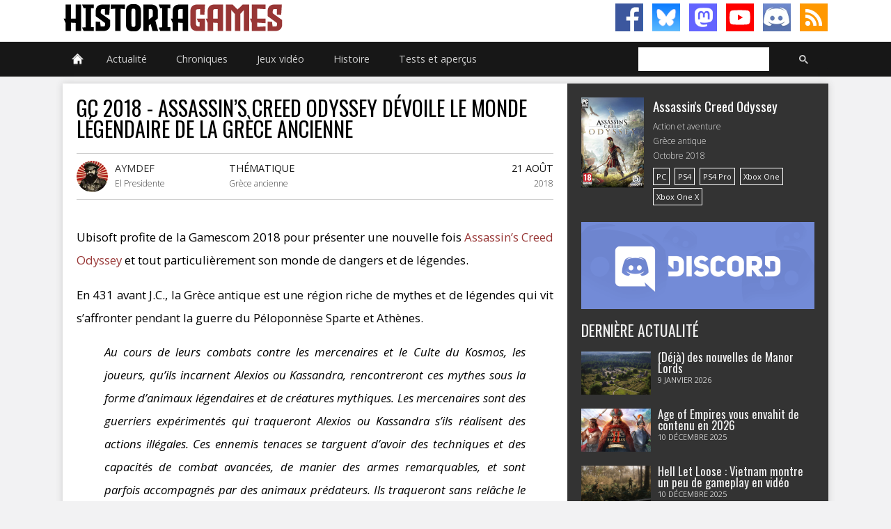

--- FILE ---
content_type: text/html; charset=UTF-8
request_url: https://www.histogames.com/HTML/news/2018/aout/029-gc2018-assassins-creed-odyssey-devoile-le-monde-legendaire-de-la-grece-ancienne.php
body_size: 13500
content:
<!DOCTYPE HTML>
<html lang="fr"><!-- InstanceBegin template="/Templates/modele_news.dwt.php" codeOutsideHTMLIsLocked="false" -->
<head>
<!-- Matomo -->
<script>
  var _paq = window._paq = window._paq || [];
  /* tracker methods like "setCustomDimension" should be called before "trackPageView" */
  _paq.push(['trackPageView']);
  _paq.push(['enableLinkTracking']);
  (function() {
    var u="//www.histogames.com/analytics/";
    _paq.push(['setTrackerUrl', u+'matomo.php']);
    _paq.push(['setSiteId', '1']);
    var d=document, g=d.createElement('script'), s=d.getElementsByTagName('script')[0];
    g.async=true; g.src=u+'matomo.js'; s.parentNode.insertBefore(g,s);
  })();
</script>
<!-- End Matomo Code -->
<!-- InstanceBeginEditable name="doctitle" -->
<title>HistoriaGames - Actualité - GC 2018 - Assassin’s Creed Odyssey dévoile le monde légendaire de la Grèce ancienne</title>
<!-- InstanceEndEditable -->
<meta charset="utf-8">
<meta name="viewport" id="meta-viewport" content="width=device-width, initial-scale=1.0">
<meta name="theme-color" content="#983635">
<meta name="keywords" content="">
<meta name="robots" content="index, follow, max-snippet:-1" />
<meta name="google-site-verification" content="GPgjq1XrJiWO2bmiT5apmlhd3nea7RQZCFUFNkSVYSw">
<meta property="fb:app_id" content="247837565330417">
<meta property="fb:admins" content="100002571899224">
<meta property="fb:pages" content="331336703546920" />
<meta property="og:site_name" content="HistoriaGames.com">
<meta property="og:type" content="website">
<link rel="shortcut icon" type="image/x-icon" href="/favicon-v2.ico" />
<link rel="icon" type="image/png" sizes="16x16" href="/favicon-v2-16x16.png">
<link rel="icon" type="image/png" sizes="32x32" href="/favicon-v2-32x32.png">
<link rel="icon" type="image/png" sizes="96x96" href="/favicon-v2-96x96.png">
<meta name="twitter:site" content="@HistoriaGames">
<link rel="alternate" type="application/rss+xml" title="HistoriaGames (RSS)" href="https://www.histogames.com/news.xml">
<link href="../../../../css/version-2.0/main.css" rel="stylesheet" type="text/css">

<!-- InstanceBeginEditable name="head" -->
<meta name="description" content="Ubisoft profite de la Gamescom 2018 pour présenter une nouvelle fois Assassin’s Creed Odyssey et tout particulièrement son monde de dangers et de légendes."/>
<meta property="og:description" content="Ubisoft profite de la Gamescom 2018 pour présenter une nouvelle fois Assassin’s Creed Odyssey et tout particulièrement son monde de dangers et de légendes."/>
<meta property="og:type" content="game"/>
<meta property="og:site_name" content="HistoriaGames.com"/>
<meta property="fb:admins" content="100002571899224"/>
<meta property="fb:app_id" content="247837565330417"/>
<meta property="og:title" content="GC 2018 - Assassin’s Creed Odyssey dévoile le monde légendaire de la Grèce ancienne"/>
<meta property="og:url" content="http://www.histogames.com/HTML/news/2018/aout/029-gc2018-assassins-creed-odyssey-devoile-le-monde-legendaire-de-la-grece-ancienne.php"/>
<meta property="og:image" content="http://www.histogames.com/images/news/juin2018/022/big.jpg"/>
<!-- InstanceEndEditable -->
<script>
function MM_goToURL() { //v3.0
  var i, args=MM_goToURL.arguments; document.MM_returnValue = false;
  for (i=0; i<(args.length-1); i+=2) eval(args[i]+".location='"+args[i+1]+"'");
}
</script>
<!-- InstanceParam name="big-image" type="boolean" value="true" -->
</head>

<body>
<script>
function MM_goToURL() { //v3.0
  var i, args=MM_goToURL.arguments; document.MM_returnValue = false;
  for (i=0; i<(args.length-1); i+=2) eval(args[i]+".location='"+args[i+1]+"'");
}
</script>

<div id="header">
  <div id="header-content">
    <div id="title_header">
      <h1 onClick="MM_goToURL('parent','https://www.histogames.com/index.php');return document.MM_returnValue">HistoriaGames, le site sur les jeux vidéo historiques</h1>
    </div>
    <div class="subscribe-rs">
      <ul>
        <li><a class="facebook" href="https://www.facebook.com/HistoriaGames/" target="_blank"></a></li>
        <li><a class="bluesky" href="https://bsky.app/profile/historiagames.bsky.social" target="_blank"></a></li>
        <li><a class="mastodon" rel="me" href="https://piaille.fr/@HistoriaGames" target="_blank"></a></li>
        <li><a class="youtube" href="https://www.youtube.com/channel/UClIkyxpvtPJnJsL-LjMvDJg?sub_confirmation=1" target="_blank"></a></li>
        <li><a class="discord" href="https://discord.gg/tGDny2hxyN" target="_blank"></a></li>
        <li><a class="rss" href="https://www.histogames.com/news.xml" target="_blank"></a></li>
      </ul>
    </div>
  </div>
</div>
<div id="top">
  <nav id="topmenu">
    <ul id="menu">
      <li><a href="https://www.histogames.com/index.php" class="drop menu_accueil"></a><!-- Begin Home Item -->
        
        <div class="dropdown_2columns bloc_accueil"><!-- Begin 2 columns container -->
          
          <div class="col_2">
            <h3>Bienvenue sur HistoriaGames !</h3>
          </div>
          <div class="col_2">
            <p>HistoriaGames a pour mission : vous aider à trouver les jeux vidéo selon votre période historique préférée, référencer tous les jeux vidéo historiques, rassembler une communauté autour du thème de l'Histoire et des jeux vidéo, tester la plupart des jeux vidéo historiques, traiter l'Histoire à travers les jeux vidéo.</p>
          </div>
          <div class="col_2">
            <h4>Recrutement</h4>
          </div>
          <div class="col_1"><img src="https://www.histogames.com/images/thumb-recrutement.jpg" alt="Recrutement d'HistoriaGames" width="150" height="62" title="Recrutement d'HistoriaGames" /></div>
          <div class="col_1 recruit">
            <p>Si vous souhaitez participer à l'aventure d'HistoriaGames, <a href="https://www.histogames.com/HTML/recrutement.php">rendez-vous sur notre page de recrutement !</a></p>
          </div>
        </div>
        <!-- End 2 columns container --> 
        
      </li>
      <!-- End Home Item -->
      
      <li><a href="https://www.histogames.com/HTML/actualite.php" class="drop">Actualité</a>
        <div class="dropdown_5columns bloc_article">
          <div class="col_5">
            <h3>Actualité des jeux vidéos, films, séries, documentaires et livres historiques</h3>
          </div>
          <div class="col_1 article">
            <h4>Actus des Jeux vidéo historiques</h4>
            <ul>
              <li><a href="https://www.histogames.com/HTML/news/sorties.php" class="">Dernières sorties</a></li>
              <li><a href="https://www.histogames.com/HTML/news/type/annonce.php">Annonces</a></li>
              <li><a href="https://www.histogames.com/HTML/news/type/information.php">Informations</a></li>
              <li><a href="https://www.histogames.com/HTML/news/type/interview.php">Interviews</a></li>
              <li><a href="https://www.histogames.com/HTML/news/type/financement.php">Financement participatif</a></li>
              <li><a href="https://www.histogames.com/HTML/news/type/video.php">Vidéos et images</a></li>
              <li><a href="https://www.histogames.com/HTML/news/type/beta.php">Béta</a></li>
              <li><a href="https://www.histogames.com/HTML/news/type/patch.php">Patchs</a></li>
            </ul>
          </div>
          <div class="col_1 article membre">
            <h4>Membres</h4>
            <ul>
              <li><a href="https://www.histogames.com/HTML/membres/aymdef.php">Aymdef</a></li>
              <li><a href="https://www.histogames.com/HTML/membres/witz.php">Witz</a></li>
              <li><a href="https://www.histogames.com/HTML/membres/cernunnos.php">Cernunnos</a></li>
              <li><a href="https://www.histogames.com/HTML/membres/ralta.php">Ralta</a></li>
            </ul>
          </div>
          <div class="col_1 article">
            <h4>Audiovisuel</h4>
            <ul>
              <li><a href="https://www.histogames.com/HTML/news/type/film.php">Actus des Films historiques</a></li>
              <li><a href="https://www.histogames.com/HTML/news/type/serie.php">Actus des Séries télévisées historiques</a></li>
              <li><a href="https://www.histogames.com/HTML/news/type/documentaire.php">Actus des Documentaires sur l'Histoire</a></li>
              <li><a href="https://www.histogames.com/HTML/audiovisuel/films-historiques.php">Critique et analyse de films historiques</a></li>
              <li><a href="https://www.histogames.com/HTML/audiovisuel/series-historiques.php">Critique et analyse des séries historiques</a></li>
            </ul>
          </div>
          <div class="col_1 article">
            <h4>Littérature</h4>
            <ul>
              <li><a href="https://www.histogames.com/HTML/news/type/litterature.php">Actus des Livres sur l'Histoire</a></li>
              <li><a href="https://www.histogames.com/HTML/litterature/critiques.php">Critique de livres sur l'Histoire</a></li>
            </ul>
          </div>
          <div class="col_1 article">
            <h4>HistoriaGames</h4>
            <ul>
              <li><a href="https://www.histogames.com/HTML/news/type/historiagames.php" class="">Actualité du site et des partenaires</a></li>
              <li><a href="https://www.histogames.com/HTML/news/type/concours.php" class="">Concours</a></li>
            </ul>
          </div>
          <div class="col_5">
            <h3>Nos dernières news</h3>
          </div>
          <div class="col_1 bloc_actus">
            <div class="actus" onClick="MM_goToURL('parent','https://www.histogames.com/HTML/chronique/au-coin-du-mod/030-janvier-2026.php');return document.MM_returnValue"><h4 class="titre_actus"><a href="https://www.histogames.com/HTML/chronique/au-coin-du-mod/030-janvier-2026.php">Au coin du mod n°30 - Janvier 2026</a></h4><p class="text_news black_box">Nous vous présentons chaque mois trois mods de jeux qui permettent d'en améliorer notablement le gameplay, d'ajouter du contenu, ou tout simplement d'en modifier une partie, et dont il serait dommage de passer à côté.</p></div><div class="actus" onClick="MM_goToURL('parent','https://www.histogames.com/HTML/news/2026/janvier/03-du-gameplay-pour-le-remaster-de-corsairs.php');return document.MM_returnValue"><h4 class="titre_actus"><a href="https://www.histogames.com/HTML/news/2026/janvier/03-du-gameplay-pour-le-remaster-de-corsairs.php">Du gameplay pour le remaster de Corsairs</a></h4><p class="text_news black_box">Nous l’annoncions récemment dans nos colonnes, Microïds s’est piqué de sortir très prochainement un remaster de l’excellent Corsairs, qu’ils avaient publié en 1999.</p></div><div class="actus" onClick="MM_goToURL('parent','https://www.histogames.com/HTML/news/2026/janvier/02-strategos-attendu-le-20-janvier.php');return document.MM_returnValue"><h4 class="titre_actus"><a href="https://www.histogames.com/HTML/news/2026/janvier/02-strategos-attendu-le-20-janvier.php">Strategos attendu le 20 janvier</a></h4><p class="text_news black_box">Strategos, le jeu de stratégie en temps réel axé sur les guerres à grande échelle de l’Antiquité, sera lancé en accès anticipé le 20 janvier.</p></div><div class="actus" onClick="MM_goToURL('parent','https://www.histogames.com/HTML/news/2026/janvier/01-deja-des-nouvelles-de-manor-lords.php');return document.MM_returnValue"><h4 class="titre_actus"><a href="https://www.histogames.com/HTML/news/2026/janvier/01-deja-des-nouvelles-de-manor-lords.php">(Déjà) des nouvelles de Manor Lords</a></h4><p class="text_news black_box">Slavic Magic, le développeur du city builder médiéval ultime Manor Lords, avait terminé l'année en beauté en sortant ENFIN sa mise à jour tant attendue.</p></div><div class="actus" onClick="MM_goToURL('parent','https://www.histogames.com/HTML/chronique/au-coin-du-mod/029-decembre-2025.php');return document.MM_returnValue"><h4 class="titre_actus"><a href="https://www.histogames.com/HTML/chronique/au-coin-du-mod/029-decembre-2025.php">Au coin du mod n°29 - Décembre 2025</a></h4><p class="text_news black_box">Nous vous présentons chaque mois trois mods de jeux qui permettent d'en améliorer notablement le gameplay, d'ajouter du contenu, ou tout simplement d'en modifier une partie, et dont il serait dommage de passer à côté.</p></div>          </div>
        </div>
      </li>
      <li><a href="https://www.histogames.com/HTML/chronique.php" class="drop">Chroniques</a>
        <div class="dropdown_5columns bloc_chronique">
          <div class="col_5">
            <h3>Nos chroniques</h3>
          </div>
          <div class="col_1 article">
            <h4>Sur les jeux vidéo historiques</h4>
            <ul>
              <li><a href="https://www.histogames.com/HTML/chronique/chroniques-des-trois-royaumes/chapitre-001.php">Chronique des Trois Royaumes</a></li>
              <li><a href="https://www.histogames.com/HTML/chronique/a-la-decouverte.php">&Agrave; la découverte de...</a></li>
              <li><a href="https://www.histogames.com/HTML/chronique/l-histoire-sur-un-plateau.php">L'Histoire sur un plateau</a></li>
              <li><a href="https://www.histogames.com/HTML/chronique/les-guides-de-historiagames.php">Les guides d'HistoriaGames</a></li>
            </ul>
          </div>
          <div class="col_1 article">
            <h4>Sur l'Histoire</h4>
            <ul>
              <li><a href="https://www.histogames.com/HTML/chronique/l-histoire-en-bulles.php">L'Histoire en bulles</a></li>
              <li><a href="https://www.histogames.com/HTML/chronique/curiosites-historiques.php">Curiosités historiques</a></li>
              <li><a href="https://www.histogames.com/HTML/chronique/historiarecords.php">HistoriaRecords</a></li>
              <li><a href="https://www.histogames.com/HTML/chronique/analyse-d-une-oeuvre.php">Analyse d'une oeuvre</a></li>
            </ul>
          </div>
          <div class="col_1 article">
            <h4>Nos Let's Play</h4>
            <ul>
              <li><a href="https://www.histogames.com/HTML/chronique/hammer-et-l-empire.php">Mount and Blade : Warband</a></li>
              <li><a href="https://www.histogames.com/HTML/chronique/renovatio-imperii.php">Europa Universalis IV</a></li>
              <li><a href="https://www.histogames.com/HTML/inventaire/fiche/serie/hearts-of-iron/hearts-of-iron-4/lets-play.php">Hearts of Iron IV</a></li>
            </ul>
          </div>
          <div class="col_5">
            <h3>Nos dernières chroniques</h3>
          </div>
          <div class="col_1 bloc_actus">
            <div class="actus" onClick="MM_goToURL('parent','https://www.histogames.com/HTML/chronique/au-coin-du-mod/030-janvier-2026.php');return document.MM_returnValue"><h4 class="titre_actus"><a href="https://www.histogames.com/HTML/chronique/au-coin-du-mod/030-janvier-2026.php">Au coin du mod n°30 - Janvier 2026</a></h4><p class="text_news black_box">Nous vous présentons chaque mois trois mods de jeux qui permettent d'en améliorer notablement le gameplay, d'ajouter du contenu, ou tout simplement d'en modifier une partie, et dont il serait dommage de passer à côté.</p></div><div class="actus" onClick="MM_goToURL('parent','https://www.histogames.com/HTML/chronique/au-coin-du-mod/029-decembre-2025.php');return document.MM_returnValue"><h4 class="titre_actus"><a href="https://www.histogames.com/HTML/chronique/au-coin-du-mod/029-decembre-2025.php">Au coin du mod n°29 - Décembre 2025</a></h4><p class="text_news black_box">Nous vous présentons chaque mois trois mods de jeux qui permettent d'en améliorer notablement le gameplay, d'ajouter du contenu, ou tout simplement d'en modifier une partie, et dont il serait dommage de passer à côté.</p></div><div class="actus" onClick="MM_goToURL('parent','https://www.histogames.com/HTML/chronique/au-coin-du-mod/028-novembre-2025.php');return document.MM_returnValue"><h4 class="titre_actus"><a href="https://www.histogames.com/HTML/chronique/au-coin-du-mod/028-novembre-2025.php">Au coin du mod n°28 - Novembre 2025</a></h4><p class="text_news black_box">Nous vous présentons chaque mois trois mods de jeux qui permettent d'en améliorer notablement le gameplay, d'ajouter du contenu, ou tout simplement d'en modifier une partie, et dont il serait dommage de passer à côté.</p></div><div class="actus" onClick="MM_goToURL('parent','https://www.histogames.com/HTML/chronique/au-coin-du-mod/027-octobre-2025.php');return document.MM_returnValue"><h4 class="titre_actus"><a href="https://www.histogames.com/HTML/chronique/au-coin-du-mod/027-octobre-2025.php">Au coin du mod n°27 - Octobre 2025</a></h4><p class="text_news black_box">Nous vous présentons chaque mois trois mods de jeux qui permettent d'en améliorer notablement le gameplay, d'ajouter du contenu, ou tout simplement d'en modifier une partie, et dont il serait dommage de passer à côté.</p></div><div class="actus" onClick="MM_goToURL('parent','https://www.histogames.com/HTML/chronique/au-coin-du-mod/026-septembre-2025.php');return document.MM_returnValue"><h4 class="titre_actus"><a href="https://www.histogames.com/HTML/chronique/au-coin-du-mod/026-septembre-2025.php">Au coin du mod n°26 - Septembre 2025</a></h4><p class="text_news black_box">Nous vous présentons chaque mois trois mods de jeux qui permettent d'en améliorer notablement le gameplay, d'ajouter du contenu, ou tout simplement d'en modifier une partie, et dont il serait dommage de passer à côté.</p></div>          </div>
        </div>
        <!-- End 5 columns container --> 
        
      </li>
      <li><a href="https://www.histogames.com/HTML/inventaire.php" class="drop">Jeux vidéo</a><!-- Begin 4 columns Item -->
        
        <div class="dropdown_4columns bloc_inventaire"><!-- Begin 4 columns container -->
          
          <div class="col_4">
            <h3>Inventaire des jeux vidéos historiques</h3>
          </div>
          <div class="col_1 inv">
            <h4>Par périodes historiques</h4>
            <ul>
              <li><a href="https://www.histogames.com/HTML/inventaire/periodes-historiques/prehistoire.php">Préhistoire</a></li>
              <li><a href="https://www.histogames.com/HTML/inventaire/periodes-historiques/antiquite.php">Antiquité</a></li>
              <li><a href="https://www.histogames.com/HTML/inventaire/periodes-historiques/moyen-age.php">Moyen-âge</a></li>
              <li><a href="https://www.histogames.com/HTML/inventaire/periodes-historiques/epoque-moderne.php">Époque moderne</a></li>
              <li><a href="https://www.histogames.com/HTML/inventaire/periodes-historiques/epoque-contemporaine.php">Époque contemporaine</a></li>
              <li><a href="https://www.histogames.com/HTML/inventaire/periodes-historiques/toutes-epoques-confondues.php">Toutes époques confondues</a></li>
            </ul>
          </div>
          <div class="col_1 inv">
            <h4>Antiquité</h4>
            <ul>
              <li><a href="https://www.histogames.com/HTML/inventaire/periodes-historiques/antiquite/egypte-antique.php">Égypte ancienne</a></li>
              <li><a href="https://www.histogames.com/HTML/inventaire/periodes-historiques/antiquite/chine-ancienne.php">Chine ancienne</a></li>
              <li><a href="https://www.histogames.com/HTML/inventaire/periodes-historiques/antiquite/rome-antique.php">Rome antique</a></li>
              <li><a href="https://www.histogames.com/HTML/inventaire/periodes-historiques/antiquite/guerre-du-peloponnese.php">Guerre du Péloponnèse</a></li>
              <li><a href="https://www.histogames.com/HTML/inventaire/periodes-historiques/antiquite/guerres-mediques.php">Guerres médiques</a></li>
              <li><a href="https://www.histogames.com/HTML/inventaire/periodes-historiques/antiquite/conquetes-d-alexandre-le-grand.php">Conquêtes d'Alexandre le Grand</a></li>
              <li><a href="https://www.histogames.com/HTML/inventaire/periodes-historiques/antiquite/guerres-puniques.php">Guerres puniques</a></li>
              <li><a href="https://www.histogames.com/HTML/inventaire/periodes-historiques/antiquite/conquetes-romaines.php">Conquêtes romaines</a></li>
              <li><a href="https://www.histogames.com/HTML/inventaire/periodes-historiques/antiquite/trois-royaumes.php">Trois royaumes</a></li>
              <li><a href="https://www.histogames.com/HTML/inventaire/periodes-historiques/antiquite/invasions-barbares.php">Invasions barbares</a></li>
            </ul>
          </div>
          <div class="col_1 inv">
            <h4>Moyen-âge</h4>
            <ul>
              <li><a href="https://www.histogames.com/HTML/inventaire/periodes-historiques/moyen-age/invasions-des-vikings.php">Invasions des Vikings</a></li>
              <li><a href="https://www.histogames.com/HTML/inventaire/periodes-historiques/moyen-age/invasions-des-mongols.php">Invasions des Mongols</a></li>
              <li><a href="https://www.histogames.com/HTML/inventaire/periodes-historiques/moyen-age/croisades.php">Les Croisades</a></li>
              <li><a href="https://www.histogames.com/HTML/inventaire/periodes-historiques/moyen-age/guerre-d-independance-ecossaise.php">Guerre d'indépendance écossaise</a></li>
              <li><a href="https://www.histogames.com/HTML/inventaire/periodes-historiques/moyen-age/guerre-de-cent-ans.php">Guerre de Cent Ans</a></li>
              <li><a href="https://www.histogames.com/HTML/inventaire/periodes-historiques/moyen-age/guerre-des-deux-roses.php">Guerre des Deux Roses</a></li>
            </ul>
          </div>
          <div class="col_1 inv">
            <h4>Époque modere</h4>
            <ul>
              <li><a href="https://www.histogames.com/HTML/inventaire/periodes-historiques/epoque-moderne/la-conquista.php">La Conquista</a></li>
              <li><a href="https://www.histogames.com/HTML/inventaire/periodes-historiques/epoque-moderne/sengoku-jidai.php">Sengoku Jidai</a></li>
              <li><a href="https://www.histogames.com/HTML/inventaire/periodes-historiques/epoque-moderne/guerre-de-trente-ans.php">Guerre de Trente Ans</a></li>
              <li><a href="https://www.histogames.com/HTML/inventaire/periodes-historiques/epoque-moderne/guerre-du-nord.php">Guerre du Nord</a></li>
              <li><a href="https://www.histogames.com/HTML/inventaire/periodes-historiques/epoque-moderne/guerre-de-succession-d-espagne.php">Guerre de Succession d'Espagne</a></li>
              <li><a href="https://www.histogames.com/HTML/inventaire/periodes-historiques/epoque-moderne/guerre-de-sept-ans.php">Guerre de Sept Ans</a></li>
              <li><a href="https://www.histogames.com/HTML/inventaire/periodes-historiques/epoque-moderne/guerre-d-independance-americaine.php">Guerre d'indépendance américaine</a></li>
              <li><a href="https://www.histogames.com/HTML/inventaire/periodes-historiques/epoque-moderne/revolution-francaise.php">Révolution française</a></li>
              <li><a href="https://www.histogames.com/HTML/inventaire/periodes-historiques/epoque-moderne/guerres-napoleoniennes.php">Guerres napoléoniennes</a></li>
            </ul>
          </div>
          <div class="col_1 inv">
            <h4>Époque contemporaine</h4>
            <ul>
              <li><a href="https://www.histogames.com/HTML/inventaire/periodes-historiques/epoque-contemporaine/revolution-texane.php">Révolution texane</a></li>
              <li><a href="https://www.histogames.com/HTML/inventaire/periodes-historiques/epoque-contemporaine/guerre-de-secession.php">Guerre de Sécession</a></li>
              <li><a href="https://www.histogames.com/HTML/inventaire/periodes-historiques/epoque-contemporaine/guerre-franco-prussienne.php">Guerre franco-allemande</a></li>
              <li><a href="https://www.histogames.com/HTML/inventaire/periodes-historiques/epoque-contemporaine/guerre-anglo-zouloue.php">Guerre anglo-zouloue</a></li>
              <li><a href="https://www.histogames.com/HTML/inventaire/periodes-historiques/epoque-contemporaine/guerre-russo-japonaise.php">Guerre russo-japonaise</a></li>
              <li><a href="https://www.histogames.com/HTML/inventaire/periodes-historiques/epoque-contemporaine/premiere-guerre-mondiale.php">Première Guerre mondiale</a></li>
              <li><a href="https://www.histogames.com/HTML/inventaire/periodes-historiques/epoque-contemporaine/guerre-civile-espagnole.php">Guerre civile espagnole</a></li>
              <li><a href="https://www.histogames.com/HTML/inventaire/periodes-historiques/epoque-contemporaine/seconde-guerre-mondiale.php">Seconde Guerre mondiale</a></li>
              <li><a href="https://www.histogames.com/HTML/inventaire/periodes-historiques/epoque-contemporaine/guerre-froide.php">Guerre Froide</a></li>
              <li><a href="https://www.histogames.com/HTML/inventaire/periodes-historiques/epoque-contemporaine/conflits-modernes.php">Conflits modernes</a></li>
            </ul>
          </div>
          <div class="col_1 inv">
            <h4>Mythes et légendes</h4>
            <ul>
              <li><a href="https://www.histogames.com/HTML/inventaire/mythes-legendes/mythologie-egyptienne.php">Mythologie égyptienne</a></li>
              <li><a href="https://www.histogames.com/HTML/inventaire/mythes-legendes/mythologie-greco-romaine.php">Mythologie gréco-romaine</a></li>
              <li><a href="https://www.histogames.com/HTML/inventaire/mythes-legendes/mythologie-germano-nordique.php">Mythologie germano-nordique</a></li>
              <li><a href="https://www.histogames.com/HTML/inventaire/mythes-legendes/mythologie-orientale.php">Mythologie orientale</a></li>
              <li><a href="https://www.histogames.com/HTML/inventaire/mythes-legendes/mythologie-amerindienne.php">Mythologie amérindienne</a></li>
              <li><a href="https://www.histogames.com/HTML/inventaire/mythes-legendes/les-milles-et-une-nuits.php">Les Mille et Une Nuits</a></li>
              <li><a href="https://www.histogames.com/HTML/inventaire/mythes-legendes/les-legendes-arthuriennes.php">Les légendes arthuriennes</a></li>
              <li><a href="https://www.histogames.com/HTML/inventaire/mythes-legendes/piraterie.php">Piraterie</a></li>
              <li><a href="https://www.histogames.com/HTML/inventaire/mythes-legendes/western.php">Western</a></li>
              <li><a href="https://www.histogames.com/HTML/inventaire/mythes-legendes/mafia.php">Mafia</a></li>
            </ul>
          </div>
          <div class="col_1 inv2">
            <h4>Par genre</h4>
            <ul>
              <li><a href="https://www.histogames.com/HTML/inventaire/classement-genre/action-aventure.php">Action-aventure</a></li>
              <li><a href="https://www.histogames.com/HTML/inventaire/classement-genre/action.php">Action</a></li>
              <li><a href="https://www.histogames.com/HTML/inventaire/classement-genre/aventure.php">Aventure</a></li>
              <li><a href="https://www.histogames.com/HTML/inventaire/classement-genre/jeu-de-role.php">Jeu de rôle</a></li>
              <li><a href="https://www.histogames.com/HTML/inventaire/classement-genre/reflexion.php">Réflexion</a></li>
              <li><a href="https://www.histogames.com/HTML/inventaire/classement-genre/simulation.php">Simulation</a></li>
              <li><a href="https://www.histogames.com/HTML/inventaire/classement-genre/strategie.php">Stratégie</a></li>
              <li><a href="https://www.histogames.com/HTML/inventaire/classement-genre/autres-genres.php">Autres genres</a></li>
            </ul>
          </div>
          <div class="col_1 inv2">
            <h4>Par plateforme</h4>
            <ul>
              <li><a href="https://www.histogames.com/HTML/inventaire/classement-support/pc.php">PC</a></li>
              <li><a href="https://www.histogames.com/HTML/inventaire/classement-support/mac.php">Macintosh</a></li>
              <li><a href="https://www.histogames.com/HTML/inventaire/classement-support/linux.php">Linux</a></li>
              <li><a href="https://www.histogames.com/HTML/inventaire/classement-support/playstation.php">PlayStation</a></li>
              <li><a href="https://www.histogames.com/HTML/inventaire/classement-support/xbox.php">Xbox</a></li>
              <li><a href="https://www.histogames.com/HTML/inventaire/classement-support/nintendo.php">Nintendo</a></li>
            </ul>
          </div>
          <div class="col_1 abc">
            <h4>Par ordre alphabétique</h4>
            <ul>
              <li><a href="https://www.histogames.com/HTML/inventaire/classement-alphabetique/0-9.php">0-9</a></li>
              <li><a href="https://www.histogames.com/HTML/inventaire/classement-alphabetique/A.php">A</a></li>
              <li><a href="https://www.histogames.com/HTML/inventaire/classement-alphabetique/B.php">B</a></li>
              <li><a href="https://www.histogames.com/HTML/inventaire/classement-alphabetique/C.php">C</a></li>
              <li><a href="https://www.histogames.com/HTML/inventaire/classement-alphabetique/D.php">D</a></li>
              <li><a href="https://www.histogames.com/HTML/inventaire/classement-alphabetique/E.php">E</a></li>
              <li><a href="https://www.histogames.com/HTML/inventaire/classement-alphabetique/F.php">F</a></li>
              <li><a href="https://www.histogames.com/HTML/inventaire/classement-alphabetique/G.php">G</a></li>
              <li><a href="https://www.histogames.com/HTML/inventaire/classement-alphabetique/H.php">H</a></li>
              <li><a href="https://www.histogames.com/HTML/inventaire/classement-alphabetique/I.php">I</a></li>
              <li><a href="https://www.histogames.com/HTML/inventaire/classement-alphabetique/J.php">J</a></li>
              <li><a href="https://www.histogames.com/HTML/inventaire/classement-alphabetique/K.php">K</a></li>
              <li><a href="https://www.histogames.com/HTML/inventaire/classement-alphabetique/L.php">L</a></li>
              <li><a href="https://www.histogames.com/HTML/inventaire/classement-alphabetique/M.php">M</a></li>
              <li><a href="https://www.histogames.com/HTML/inventaire/classement-alphabetique/N.php">N</a></li>
              <li><a href="https://www.histogames.com/HTML/inventaire/classement-alphabetique/O.php">O</a></li>
              <li><a href="https://www.histogames.com/HTML/inventaire/classement-alphabetique/P.php">P</a></li>
              <li><a href="https://www.histogames.com/HTML/inventaire/classement-alphabetique/Q.php">Q</a></li>
              <li><a href="https://www.histogames.com/HTML/inventaire/classement-alphabetique/R.php">R</a></li>
              <li><a href="https://www.histogames.com/HTML/inventaire/classement-alphabetique/S.php">S</a></li>
              <li><a href="https://www.histogames.com/HTML/inventaire/classement-alphabetique/T.php">T</a></li>
              <li><a href="https://www.histogames.com/HTML/inventaire/classement-alphabetique/U.php">U</a></li>
              <li><a href="https://www.histogames.com/HTML/inventaire/classement-alphabetique/V.php">V</a></li>
              <li><a href="https://www.histogames.com/HTML/inventaire/classement-alphabetique/W.php">W</a></li>
              <li><a href="https://www.histogames.com/HTML/inventaire/classement-alphabetique/X.php">X</a></li>
              <li><a href="https://www.histogames.com/HTML/inventaire/classement-alphabetique/Y.php">Y</a></li>
              <li><a href="https://www.histogames.com/HTML/inventaire/classement-alphabetique/Z.php">Z</a></li>
              <li></li>
            </ul>
          </div>
        </div>
        <!-- End 4 columns container --> 
        
      </li>
      <li><a href="https://www.histogames.com/HTML/chronologie.php" class="drop">Histoire</a><!-- Begin 4 columns Item -->
        
        <div class="dropdown_4columns bloc_history"><!-- Begin 4 columns container -->
          
          <div class="col_4">
            <h3>Périodes et conflits historiques</h3>
          </div>
          <div class="col_1 hist">
            <h4><a href="https://www.histogames.com/HTML/chronologie/antiquite.php">Antiquité</a></h4>
            <ul>
              <li><a href="https://www.histogames.com/HTML/chronologie/antiquite/egypte-antique.php">Égypte ancienne</a></li>
              <li><a href="https://www.histogames.com/HTML/chronologie/antiquite/chine-ancienne.php">Chine ancienne</a></li>
              <li><a href="https://www.histogames.com/HTML/chronologie/antiquite/les-guerres-mediques.php">Guerres médiques</a></li>
              <li><a href="https://www.histogames.com/HTML/chronologie/antiquite/guerre-du-peloponnese.php">Guerre du Péloponnèse</a></li>
              <li><a href="https://www.histogames.com/HTML/chronologie/antiquite/les-conquetes-alexandre-le-grand.php">Conquêtes d'Alexandre le Grand</a></li>
              <li><a href="https://www.histogames.com/HTML/chronologie/antiquite/les-guerres-puniques.php">Guerres puniques</a></li>
              <li><a href="https://www.histogames.com/HTML/chronologie/antiquite/les-conquetes-romaines.php">Conquêtes romaines</a></li>
              <li><a href="https://www.histogames.com/HTML/chronologie/antiquite/les-trois-royaumes.php">Trois royaumes</a></li>
              <li><a href="https://www.histogames.com/HTML/chronologie/antiquite/les-invasions-barbares.php">Invasions barbares</a></li>
            </ul>
          </div>
          <div class="col_1 hist">
            <h4><a href="https://www.histogames.com/HTML/chronologie/moyen-age.php">Moyen-âge</a></h4>
            <ul>
              <li><a href="https://www.histogames.com/HTML/chronologie/moyen_age/invasions-vikings.php">Invasions des Vikings</a></li>
              <li><a href="https://www.histogames.com/HTML/chronologie/moyen_age/invasions-mongols.php">Invasions des Mongols</a></li>
              <li><a href="https://www.histogames.com/HTML/chronologie/moyen_age/les-croisades.php">Croisades</a></li>
              <li><a href="https://www.histogames.com/HTML/chronologie/moyen_age/guerre-independance-ecossaise.php">Guerres d'indépendance de l'Écosse</a></li>
              <li><a href="https://www.histogames.com/HTML/chronologie/moyen_age/guerre-de-100-ans.php">Guerre de Cent Ans</a></li>
              <li><a href="https://www.histogames.com/HTML/chronologie/moyen_age/guerre-des-2-roses.php">Guerre des Deux-Roses</a></li>
            </ul>
          </div>
          <div class="col_1 hist">
            <h4><a href="https://www.histogames.com/HTML/chronologie/epoque-moderne.php">Époque moderne</a></h4>
            <ul>
              <li><a href="https://www.histogames.com/HTML/chronologie/epoque_moderne/conquete-amerique.php">Conquista</a></li>
              <li><a href="https://www.histogames.com/HTML/chronologie/epoque_moderne/sengoku-jidai-resume.php">Sengoku Jidai</a></li>
              <li><a href="https://www.histogames.com/HTML/chronologie/epoque_moderne/guerre-de-trente-ans.php">Guerre de Trente Ans</a></li>
              <li><a href="https://www.histogames.com/HTML/chronologie/epoque_moderne/guerre-du-nord.php">Guerre du Nord</a></li>
              <li><a href="https://www.histogames.com/HTML/chronologie/epoque_moderne/guerre-de-succession-espagne.php">Guerre de succession d'Espagne</a></li>
              <li><a href="https://www.histogames.com/HTML/chronologie/epoque_moderne/guerre-de-sept-ans.php">Guerre de Sept Ans</a></li>
              <li><a href="https://www.histogames.com/HTML/chronologie/epoque_moderne/guerre-independance-americaine.php">Guerre d'indépendance américaine</a></li>
              <li><a href="https://www.histogames.com/HTML/chronologie/epoque_moderne/revolution-francaise.php">Révolution française</a></li>
              <li><a href="https://www.histogames.com/HTML/chronologie/epoque_moderne/guerres-napoleoniennes.php">Guerres napoléoniennes</a></li>
            </ul>
          </div>
          <div class="col_1 hist">
            <h4><a href="https://www.histogames.com/HTML/chronologie/epoque-contemporaine.php">Époque contemporaine</a></h4>
            <ul>
              <li><a href="https://www.histogames.com/HTML/chronologie/epoque_contemporaine/revolution-texanne.php">Révolution texane</a></li>
              <li><a href="https://www.histogames.com/HTML/chronologie/epoque_contemporaine/guerre-de-secession.php">Guerre de sécession</a></li>
              <li><a href="https://www.histogames.com/HTML/chronologie/epoque_contemporaine/guerre-franco-prussienne.php">Guerre franco-allemande</a></li>
              <li><a href="https://www.histogames.com/HTML/chronologie/epoque_contemporaine/guerre-anglo-zouloue.php">Guerre anglo-zouloue</a></li>
              <li><a href="https://www.histogames.com/HTML/chronologie/epoque_contemporaine/guerre-russo-japonaise.php">Guerre russo-japonaise</a></li>
              <li><a href="https://www.histogames.com/HTML/chronologie/epoque_contemporaine/premiere-guerre-mondiale.php">Première Guerre mondiale</a></li>
              <li><a href="https://www.histogames.com/HTML/chronologie/epoque_contemporaine/guerre-civile-espagnole.php">Guerre civile espagnole</a></li>
              <li><a href="https://www.histogames.com/HTML/chronologie/epoque_contemporaine/deuxieme-guerre-mondiale.php">Seconde Guerre mondiale</a></li>
              <li><a href="https://www.histogames.com/HTML/chronologie/epoque_contemporaine/guerre-froide.php">Guerre froide</a></li>
              <li><a href="https://www.histogames.com/HTML/chronologie/epoque_contemporaine/conflits-modernes.php">Conflits modernes</a></li>
            </ul>
          </div>
          <div class="col_5">
            <h3>Nos dernières news</h3>
          </div>
          <div class="col_1 bloc_actus">
            <div class="actus" onClick="MM_goToURL('parent','https://www.histogames.com/HTML/chronologie/articles/0224-l-inrap-lance-la-plateforme-archipel.php');return document.MM_returnValue"><h4 class="titre_actus"><a href="https://www.histogames.com/HTML/chronologie/articles/0224-l-inrap-lance-la-plateforme-archipel.php">L'Inrap lance la plateforme Archipel</a></h4><p class="text_news black_box">Depuis le 4 mars dernier, l'Inrap a mis en ligne ARCHIPEL, une plate-forme numérique fort bien pensée qui centralise toutes les données de fouilles archéologiques.</p></div><div class="actus" onClick="MM_goToURL('parent','https://www.histogames.com/HTML/chronologie/articles/0223-l-egypte-decouvre-le-tombeau-de-thoutmosis-ii.php');return document.MM_returnValue"><h4 class="titre_actus"><a href="https://www.histogames.com/HTML/chronologie/articles/0223-l-egypte-decouvre-le-tombeau-de-thoutmosis-ii.php">L'Égypte découvre le tombeau de Thoutmôsis II</a></h4><p class="text_news black_box">Une équipe archéologique composée de scientifiques britanniques et égyptiens ont réussi à dénicher la tombe de Thoutmôsis II.</p></div><div class="actus" onClick="MM_goToURL('parent','https://www.histogames.com/HTML/chronologie/articles/0222-des-gaulois-qui-passaient-l-eternite-assis.php');return document.MM_returnValue"><h4 class="titre_actus"><a href="https://www.histogames.com/HTML/chronologie/articles/0222-des-gaulois-qui-passaient-l-eternite-assis.php">Des Gaulois qui passaient l'éternité assis</a></h4><p class="text_news black_box">À Dijon, lors des fouilles récentes, les archéologues ont mis au jour au cours de l'automne dernier, toute une nécropole celtique présentant d'étranges particularités.</p></div><div class="actus" onClick="MM_goToURL('parent','https://www.histogames.com/HTML/chronologie/articles/0221-pompei-revele-un-superbe-complexe-thermal.php');return document.MM_returnValue"><h4 class="titre_actus"><a href="https://www.histogames.com/HTML/chronologie/articles/0221-pompei-revele-un-superbe-complexe-thermal.php">Pompéi révèle un superbe complexe thermal</a></h4><p class="text_news black_box">Des fouilles ont révélé un bloc d'habitation entier de Pompéi, comprenant une blanchisserie, une boulangerie ainsi qu'une immense et luxueuse domus privée, dans lequel a été mis au jour un système de complexe thermal.</p></div><div class="actus" onClick="MM_goToURL('parent','https://www.histogames.com/HTML/chronologie/articles/0220-decouverte-d-une-piece-perdue-d-euripide.php');return document.MM_returnValue"><h4 class="titre_actus"><a href="https://www.histogames.com/HTML/chronologie/articles/0220-decouverte-d-une-piece-perdue-d-euripide.php">Découverte d'une pièce perdue d’Euripide</a></h4><p class="text_news black_box">Nous apprenons par la voix de deux chercheurs américains de l'université de Boulder, au Colorado, que des extraits totalement inconnus jusqu'ici de deux pièces de théâtre d'Euripide ont été découverts.</p></div>          </div>
        </div>
        <!-- End 4 columns container --> 
        
      </li>
      <li><a href="https://www.histogames.com/HTML/test.php" class="drop">Tests et aperçus</a><!-- Begin 3 columns Item -->
        
        <div class="dropdown_3columns bloc_critique"><!-- Begin 3 columns container -->
          
          <div class="col_4">
            <h3>Nos tests et aperçus de jeux vidéo historiques</h3>
          </div>
          <div class="col_1 test">
            <h4>Tests par thème</h4>
            <ul>
              <li><a href="https://www.histogames.com/HTML/test/antiquite.php">Antiquité</a></li>
              <li><a href="https://www.histogames.com/HTML/test/moyen-age.php">Moyen-âge</a></li>
              <li><a href="https://www.histogames.com/HTML/test/epoque-moderne.php">Époque moderne</a></li>
              <li><a href="https://www.histogames.com/HTML/test/epoque-contemporaine.php">Époque contemporaine</a></li>
              <li><a href="https://www.histogames.com/HTML/test/wstern.php">Western</a></li>
              <li><a href="https://www.histogames.com/HTML/test/mythologie-greco-romaine.php">Mythologie gréco-romaine</a></li>
              <li><a href="https://www.histogames.com/HTML/test/mythologie-nordique.php">Mythologie germano-nordique</a></li>
            </ul>
          </div>
          <div class="col_1 test">
            <h4>Tests par genre</h4>
            <ul>
              <li><a href="https://www.histogames.com/HTML/test/action-aventure.php">Action-aventure</a></li>
              <li><a href="https://www.histogames.com/HTML/test/action.php">Action</a></li>
              <li><a href="https://www.histogames.com/HTML/test/aventure.php">Aventure</a></li>
              <li><a href="https://www.histogames.com/HTML/test/rpg.php">Jeu de rôle</a></li>
              <li><a href="https://www.histogames.com/HTML/test/simulation.php">Simulation</a></li>
              <li><a href="https://www.histogames.com/HTML/test/strategie.php">Stratégie</a></li>
            </ul>
          </div>
          <div class="col_1 test">
            <h4>Aperçus de jeux vidéo historiques</h4>
            <ul>
              <li><a href="https://www.histogames.com/HTML/preview/antiquite.php">Antiquité</a></li>
              <li><a href="https://www.histogames.com/HTML/preview/moyen-age.php">Moyen-âge</a></li>
              <li><a href="https://www.histogames.com/HTML/preview/epoque-moderne.php">Époque moderne</a></li>
              <li><a href="https://www.histogames.com/HTML/preview/epoque-contemporaine.php">Époque contemporaine</a></li>
            </ul>
          </div>
          <div class="col_1 test">
            <h4>Top des jeux vidéo historiques</h4>
            <ul>
              <li><a href="https://www.histogames.com/HTML/news/top-et-flop/2019.php">Top et Flop de 2019</a></li>
              <li><a href="https://www.histogames.com/HTML/news/top-et-flop/2018.php">Top et Flop de 2018</a></li>
            </ul>
          </div>
          <div class="col_4">
            <h3>Nos derniers tests</h3>
          </div>
          <div class="col_4">
            <a href="https://www.histogames.com/HTML/test/europa-universalis-v.php"><img src="https://www.histogames.com/images/jaquettes/Europa-universalis/europa-universalis-v.jpg" width="60" height="90" class="img_left imgshadow" title="Europa Universalis V" /></a><a href="https://www.histogames.com/HTML/test/commandos-origins.php"><img src="https://www.histogames.com/images/jaquettes/Commandos/commandos-origins.jpg" width="60" height="90" class="img_left imgshadow" title="Commandos : Origins" /></a><a href="https://www.histogames.com/HTML/test/mafia-the-old-country.php"><img src="https://www.histogames.com/images/jaquettes/Mafia/mafia-the-old-country.jpg" width="60" height="90" class="img_left imgshadow" title="Mafia : The Old Country" /></a><a href="https://www.histogames.com/HTML/test/broken-arrow.php"><img src="https://www.histogames.com/images/jaquettes/b/broken-arrow.jpg" width="60" height="90" class="img_left imgshadow" title="Broken Arrow" /></a><a href="https://www.histogames.com/HTML/test/kingdom-come-deliverance-ii.php"><img src="https://www.histogames.com//images/jaquettes/Kingdom-come/Kingdom_Come_Deliverance_II.jpg" width="60" height="90" class="img_left imgshadow" title="Kingdom Come : Deliverance II" /></a><a href="https://www.histogames.com/HTML/test/workers-and-resources-soviet-republic.php"><img src="https://www.histogames.com/images/jaquettes/w/w&r-soviet-republic.jpg" width="60" height="90" class="img_left imgshadow" title="Workers & Resources : Soviet Republic" /></a><a href="https://www.histogames.com/HTML/test/burden-of-command.php"><img src="https://www.histogames.com/images/jaquettes/b/burden-of-command-bis.jpg" width="60" height="90" class="img_left imgshadow" title="Burden of Command" /></a><a href="https://www.histogames.com/HTML/test/pax-augusta.php"><img src="https://www.histogames.com/images/jaquettes/p/pax-augusta.jpg" width="60" height="90" class="img_left imgshadow" title="Pax Augusta" /></a><a href="https://www.histogames.com/HTML/test/rise-of-the-ronin.php"><img src="https://www.histogames.com/images/jaquettes/r/rise-of-the-ronin.jpg" width="60" height="90" class="img_left imgshadow" title="Rise of the Rōnin" /></a><a href="https://www.histogames.com/HTML/test/civilization-vii.php"><img src="https://www.histogames.com/images/jaquettes/Civilization/Civilization-VII-PC-jaquette.jpg" width="60" height="90" class="img_left imgshadow" title="Civilization VII" /></a>          </div>
        </div>
      </li>
      <li class="menu_right main_search"><script async src="https://cse.google.com/cse.js?cx=000053106682391944895:cb4gdmfkldu"></script>
        <div class="gcse-search"></div>
      </li>
    </ul>
  </nav>
</div><div id="container-global">
  <div id="main_content_5">
    <div id="main-article"><!-- InstanceBeginEditable name="news-bg" -->
        <!-- InstanceEndEditable --> <!-- InstanceBeginEditable name="article" -->
        <div class="contenu_article">
          <h2>GC 2018 - Assassin’s Creed Odyssey dévoile le monde légendaire de la Grèce ancienne</h2>
          <div class="sub-container">
            <div class="author">
  <div class="avatar"><a href="https://www.histogames.com/HTML/membres/aymdef.php"> <img src="https://www.histogames.com/images/membres/Aymdef.jpg" width="45" height="45" class="circle-mask"> </a></div>
  <div class="name"><a href="https://www.histogames.com/HTML/membres/aymdef.php">Aymdef</a> </div>
  <div class="pseudo">El Presidente</div>
</div>
            <div class="thematique">
              <div class="type">Thématique</div>
              <div class="theme">Grèce ancienne</div>
            </div>
            <div class="datation">
              <div class="jour">21 août</div>
              <div class="year">2018</div>
            </div>
          </div>
          <div class="article">
            <p>Ubisoft profite de la Gamescom 2018 pour présenter une nouvelle fois <a href="../../../inventaire/fiche/serie/assassins-creed/assassins-creed-odyssey.php">Assassin’s Creed Odyssey</a> et tout particulièrement son monde de dangers et de légendes.</p>
            <p>En 431 avant J.C., la Grèce antique est une région riche de mythes et de légendes qui vit s&rsquo;affronter pendant la guerre du Péloponnèse Sparte et Athènes.</p>
            <blockquote>
              <p><em>Au cours de leurs combats contre les mercenaires et le Culte du Kosmos, les joueurs, qu&rsquo;ils incarnent Alexios ou Kassandra, rencontreront ces mythes sous la forme d&rsquo;animaux légendaires et de créatures mythiques. Les mercenaires sont des guerriers expérimentés qui traqueront Alexios ou Kassandra s&rsquo;ils réalisent des actions illégales. Ces ennemis tenaces se targuent d&rsquo;avoir des techniques et des capacités de combat avancées, de manier des armes remarquables, et sont parfois accompagnés par des animaux prédateurs. Ils traqueront sans relâche le héros sur terre et sur mer dès que sa tête sera mise à prix.</em></p>
              <p><em>Tapi dans l&rsquo;ombre, le mystérieux Culte du Kosmos a découvert l&rsquo;existence d&rsquo;un puissant artefact que ses membres utilisent pour étendre leur influence sur la Grèce et manipuler ses dirigeants. Avec pour objectif le contrôle ultime de la Grèce et l&rsquo;élimination de ceux qui se mettent en travers de leur chemin, ces visages masqués sont peut-être des politiciens, des commerçants, des pirates, des généraux ou même des alliés supposés du héros.</em></p>
              <p><em>Au cours de leur odyssée, les joueurs rencontreront des animaux légendaires inspirés des mythes herculéens dont le lion de Némée à la fourrure dorée impénétrable, le loup Lycaon, une bête malfaisante maudite par les Dieux eux-mêmes, et l&rsquo;ourse Callisto, la mère furieuse des Arcadiens. Les joueurs auront aussi l&rsquo;opportunité de combattre des créatures mythiques inspirées des plus célèbres légendes grecques telles que la Méduse.</em></p>
            </blockquote>
            <p><a href="../../../inventaire/fiche/serie/assassins-creed/assassins-creed-odyssey.php">Assassin&rsquo;s Creed Odyssey</a> sera disponible le 5 octobre 2018 sur  Xbox One X, PlayStation 4 et PC.</p>
            <p>Le trailer avec Kassandra :</p>
            <p><iframe width="685" height="385" src="https://www.youtube.com/embed/pPNmAxZ5BTw" frameborder="0" allow="autoplay; encrypted-media" allowfullscreen></iframe></p>
            <p>Le même trailer avec Alexios.</p>
            <p><iframe width="685" height="385" src="https://www.youtube.com/embed/FtlgO3dQDZg" frameborder="0" allow="autoplay; encrypted-media" allowfullscreen></iframe></p>
          </div>
        </div>
        <!-- InstanceEndEditable -->
      <div class="share-50px">
<p>L'article vous a plu ? Parlons-en sur notre serveur Discord !</p>
<ul class="invit-discord">
  <li><a href="https://discord.gg/tGDny2hxyN" target="_blank"></a></li>
</ul>
<p>N'hésitez pas à le partager !</p>
  <ul>
    <li><a class="facebook" target="_blank" title="Partage sur Facebook" href="https://www.facebook.com/sharer.php?u=" rel="nofollow" onclick="javascript:window.open(this.href, '', 'menubar=no,toolbar=no,resizable=yes,scrollbars=yes,height=500,width=700');return false;"></a></li>
    <li><a class="mastodon" target="_blank" title="Partage sur Mastodon" href="https://mastodonshare.com/?text=&#9889;Article paru sur HistoriaGames : &url=" rel="nofollow" onclick="javascript:window.open(this.href, '', 'menubar=no,toolbar=no,resizable=yes,scrollbars=yes,height=500,width=700');return false;"></a></li>
    <li><a class="bluesky" target="_blank" title="Partage sur Bluesky" href="https://bsky.app/intent/compose?text=&#9889;Article paru sur HistoriaGames : " rel="nofollow" onclick="javascript:window.open(this.href, '', 'menubar=no,toolbar=no,resizable=yes,scrollbars=yes,height=400,width=700');return false;"></a></li>
    <li><a class="reddit" target="_blank" title="Partage sur Reddit" href="https://www.reddit.com/submit?url=&title=&#9889;Article paru sur HistoriaGames :" rel="nofollow" onclick="javascript:window.open(this.href, '', 'menubar=no,toolbar=no,resizable=yes,scrollbars=yes,height=500,width=700');return false;"></a></li>
    <li><a class="whatsapp" target="_blank" title="Partage sur WhatsApp" href="https://api.whatsapp.com/send?text=Article paru sur HistoriaGames&nbsp;:&nbsp;" rel="nofollow" onclick="javascript:window.open(this.href, '', 'menubar=no,toolbar=no,resizable=yes,scrollbars=yes,height=500,width=700');return false;"></a></li>
  </ul>
</div>
      <div class="related-articles">
  <h3>Ceci pourrait aussi vous intéresser</h3>
  <div class="related-article"><a href="https://www.histogames.com/HTML/news/2025/fevrier/010-le-plein-d-infos-pour-anno-117.php" title="Le plein d'infos pour Anno 117 !"><article><figure style="background-image: url('https://www.histogames.com/images/news/fevrier2025/010/big.jpg')"></figure><h4>Le plein d'infos pour Anno 117 !</h4><span>28 février 2025</span></article></a></div><div class="related-article"><a href="https://www.histogames.com/HTML/news/2026/janvier/02-strategos-attendu-le-20-janvier.php" title="Strategos attendu le 20 janvier"><article><figure style="background-image: url('https://www.histogames.com/images/news/mars2025/014/big.jpg')"></figure><h4>Strategos attendu le 20 janvier</h4><span>9 janvier 2026</span></article></a></div><div class="related-article"><a href="https://www.histogames.com/HTML/news/2025/novembre/03-un-premier-dlc-annonce-pour-commandos-origins.php" title="Un premier DLC annoncé pour Commandos : Origins"><article><figure style="background-image: url('https://www.histogames.com/images/news/novembre2025/03/big.jpg')"></figure><h4>Un premier DLC annoncé pour Commandos : Origins</h4><span>4 novembre 2025</span></article></a></div></div>      <div class="commentaire">
<div id="disqus_thread"></div>
<script>

/**
*  RECOMMENDED CONFIGURATION VARIABLES: EDIT AND UNCOMMENT THE SECTION BELOW TO INSERT DYNAMIC VALUES FROM YOUR PLATFORM OR CMS.
*  LEARN WHY DEFINING THESE VARIABLES IS IMPORTANT: https://disqus.com/admin/universalcode/#configuration-variables*/
/*
var disqus_config = function () {
this.page.url = PAGE_URL;  // Replace PAGE_URL with your page's canonical URL variable
this.page.identifier = PAGE_IDENTIFIER; // Replace PAGE_IDENTIFIER with your page's unique identifier variable
};
*/
(function() { // DON'T EDIT BELOW THIS LINE
var d = document, s = d.createElement('script');
s.src = 'https://historiagames.disqus.com/embed.js';
s.setAttribute('data-timestamp', +new Date());
(d.head || d.body).appendChild(s);
})();
</script>
<noscript>Please enable JavaScript to view the <a href="https://disqus.com/?ref_noscript">comments powered by Disqus.</a></noscript>
</div>    </div>
    <div id="sidebar" class="sidebar"> <!-- InstanceBeginEditable name="fichette" --><article class="fichette">
  <a href="https://www.histogames.com/HTML/inventaire/fiche/serie/assassins-creed/assassins-creed-odyssey.php"><figure style="background-image: url(https://www.histogames.com/images/jaquettes/Assassin-creed/assassins-creed-odyssey.jpg)"></figure></a>
  <div class="info">
    <h4> <a href="https://www.histogames.com/HTML/inventaire/fiche/serie/assassins-creed/assassins-creed-odyssey.php" title="Assassin's Creed Odyssey">Assassin's Creed Odyssey</a> </h4>
    <span class="genre">Action et aventure</span>
    <span class="genre">Grèce antique</span>
    <span class="genre">Octobre 2018</span>
    <ul>
                      <li>PC</li>
                      <li>PS4</li>
                      <li>PS4 Pro</li>
                      <li>Xbox One</li>
                      <li>Xbox One X</li>
    </ul>
  </div>
</article>
<!-- InstanceEndEditable -->
      <div class="side-discord"><a href="https://discord.gg/tGDny2hxyN" target="_blank"></a></div>
      <div class="extras-articles">
  <h3>Dernière actualité</h3>
  <div class="article summary"><a class="image" href="https://www.histogames.com/HTML/news/2026/janvier/01-deja-des-nouvelles-de-manor-lords.php" style="background-image: url(https://www.histogames.com/images/news/decembre2025/09/big.jpg)"></a><div class="title"><h4><a href="https://www.histogames.com/HTML/news/2026/janvier/01-deja-des-nouvelles-de-manor-lords.php">(Déjà) des nouvelles de Manor Lords</a></h4><span class="date">9 janvier 2026</span></div></div><div class="article summary"><a class="image" href="https://www.histogames.com/HTML/news/2025/decembre/08-age-of-empires-vous-envahit-de-contenu-en-2026.php" style="background-image: url(https://www.histogames.com/images/news/decembre2025/08/big.jpg)"></a><div class="title"><h4><a href="https://www.histogames.com/HTML/news/2025/decembre/08-age-of-empires-vous-envahit-de-contenu-en-2026.php">Age of Empires vous envahit de contenu en 2026</a></h4><span class="date">10 décembre 2025</span></div></div><div class="article summary"><a class="image" href="https://www.histogames.com/HTML/news/2025/decembre/07-hell-let-loose-vietnam-montre-un-peu-de-gameplay-en-video.php" style="background-image: url(https://www.histogames.com/images/news/aout2025/07/big.jpg)"></a><div class="title"><h4><a href="https://www.histogames.com/HTML/news/2025/decembre/07-hell-let-loose-vietnam-montre-un-peu-de-gameplay-en-video.php">Hell Let Loose : Vietnam montre un peu de gameplay en vidéo</a></h4><span class="date">10 décembre 2025</span></div></div><div class="article summary"><a class="image" href="https://www.histogames.com/HTML/news/2025/decembre/05-war-thunder-met-les-bottes-dans-le-plat.php" style="background-image: url(https://www.histogames.com/images/news/novembre2022/016/big.jpg)"></a><div class="title"><h4><a href="https://www.histogames.com/HTML/news/2025/decembre/05-war-thunder-met-les-bottes-dans-le-plat.php">War Thunder met les bottes dans le plat</a></h4><span class="date">9 décembre 2025</span></div></div><div class="article summary"><a class="image" href="https://www.histogames.com/HTML/news/2025/decembre/03-call-to-arms-gates-of-hell-finest-hour-est-disponible.php" style="background-image: url(https://www.histogames.com/images/news/novembre2025/08/big.jpg)"></a><div class="title"><h4><a href="https://www.histogames.com/HTML/news/2025/decembre/03-call-to-arms-gates-of-hell-finest-hour-est-disponible.php">Call to Arms - Gates of Hell : Finest Hour est disponible</a></h4><span class="date">3 décembre 2025</span></div></div></div>
<div class="extras-articles">
  <h3>Top articles</h3>
  <div class="top-article summary"><a class="image" href="https://www.histogames.com/HTML/chronique/au-coin-du-mod/030-janvier-2026.php" style="background-image: url(https://www.histogames.com/images/chronique/au-coin-des-mods/030/big.jpg)"></a><div class="title"><h4><a href="https://www.histogames.com/HTML/chronique/au-coin-du-mod/030-janvier-2026.php">Au coin du mod n°30 - Janvier 2026</a></h4><span class="date">16 janvier 2026</span></div></div><div class="top-article summary"><a class="image" href="https://www.histogames.com/HTML/news/2026/janvier/03-du-gameplay-pour-le-remaster-de-corsairs.php" style="background-image: url(https://www.histogames.com/images/news/janvier2026/03/big.jpg)"></a><div class="title"><h4><a href="https://www.histogames.com/HTML/news/2026/janvier/03-du-gameplay-pour-le-remaster-de-corsairs.php">Du gameplay pour le remaster de Corsairs</a></h4><span class="date">15 janvier 2026</span></div></div><div class="top-article summary"><a class="image" href="https://www.histogames.com/HTML/news/2026/janvier/02-strategos-attendu-le-20-janvier.php" style="background-image: url(https://www.histogames.com/images/news/mars2025/014/big.jpg)"></a><div class="title"><h4><a href="https://www.histogames.com/HTML/news/2026/janvier/02-strategos-attendu-le-20-janvier.php">Strategos attendu le 20 janvier</a></h4><span class="date">9 janvier 2026</span></div></div></div>
    </div>
  </div>
</div>
<div id="footer">
  <div id="content_footer">
    <div id="footer_bloc1">
      <h4>&Agrave; propos de site</h4>
      <p>HistoriaGames a pour mission : vous aider à trouver les jeux vidéo selon votre période historique préférée, référencer tous les jeux vidéo historiques, rassembler une communauté autour du thème de l'Histoire et des jeux vidéo, tester la plupart des jeux vidéo historiques, traiter l'Histoire à travers les jeux vidéo.</p>
      <ul><li><a href="https://www.histogames.com/HTML/a-propos-du-site.php" title="À propos du site">À propos du site</a></li><li><a href="https://www.histogames.com/HTML/contact.php" title="Contact">Contact</a></li><li><a href="https://www.histogames.com/HTML/membres.php" target="Membres">Membres</a></li>
        <li><a href="https://www.histogames.com/HTML/partenaires.php">Nos partenaires</a></li>
      </ul>
    </div>
    <div id="footer_bloc2">
      <h4>Liens</h4>
      <ul>
        <li><a href="https://www.histogames.com/">Accueil</a></li>
        <li><a href="https://www.histogames.com/HTML/actualite.php">Actualité</a></li>
        <li><a href="https://www.histogames.com/HTML/chronique.php">Chroniques</a></li>
        <li><a href="https://www.histogames.com/HTML/inventaire.php">Inventaire</a></li>
        <li><a href="https://www.histogames.com/HTML/chronologie.php">Histoire</a></li>
        <li><a href="https://www.histogames.com/HTML/test.php">Tests &amp; Aperçus</a></li>
        <li><a href="https://discord.gg/tGDny2hxyN" target="_blank">Serveur Discord</a></li>
      </ul>
    </div>
    <div id="footer_bloc3">
      <h4>Partenariat</h4>
      <ul>
        <li><a href="https://leclandesofficiers.com/Forum/index.php?/page/index.html" target="_blank">Le Clan des Officiers</a></li>
        <li><a href="https://www.gametrip.net/" target="_blank">GameTrip</a></li>
        <li><a href="https://www.histoire-et-civilisations-anciennes.com/" target="_blank">Histoire et civilisations anciennes</a></li>
      </ul>
    </div>
    <div id="footer_bloc4">
      <h4>Pour nous suivre</h4>
      <ul>
        <li><a class="facebook" href="https://www.facebook.com/HistoriaGames/" target="_blank"></a></li>
        <li><a class="mastodon" rel="me" href="https://piaille.fr/@HistoriaGames" target="_blank"></a></li>
        <li><a class="youtube" href="https://www.youtube.com/channel/UClIkyxpvtPJnJsL-LjMvDJg?sub_confirmation=1" target="_blank"></a></li>
        <li><a class="bluesky" href="https://bsky.app/profile/historiagames.bsky.social" target="_blank"></a></li>
        <li><a class="discord" href="https://discord.gg/tGDny2hxyN" target="_blank"></a></li>
        <li><a class="rss" href="https://www.histogames.com/news.xml" target="_blank"></a></li>
      </ul>
    </div>
    <div id="footer_bloc5">
      <div id="copyright">
        <p>&copy;2011-2026 HistoriaGames. Tous Droits réservés.</p>
      </div>
      <div id="auteur">
        <p>Designed and Created by<a href="http://www.facebook.com/aymdef" target="_blank">Aymdef</a></p>
      </div>
    </div>
  </div>
</div>
<script src="http://www.google.fr/jsapi"></script> 
<script id="dsq-count-scr" src="//historiagames.disqus.com/count.js" async></script>
</body>
<!-- InstanceEnd --></html>

--- FILE ---
content_type: text/css
request_url: https://www.histogames.com/css/version-2.0/share.css
body_size: 609
content:
.share-30px {
    width: 100%;
    display: block;
    margin: 10px 0;
    height: 30px;
    line-height: 30px;
    text-align: right;
    overflow: hidden;
	float:left;
}
.share-30px ul {
    list-style-type: none;
    padding: 0;
    margin: 0;
    height: 30px;
}
.share-30px ul li {
    margin: 0 0 0 10px;
    padding: 0;
    display: inline-block;
}
.share-30px ul li.share-on {
    vertical-align: top;
    font-size: 1em;
    line-height: 2.5em;
}
.share-30px ul li a.facebook {
    background-image:url(../../images/sprite/sprite-rs-30px.png);
    width: 30px;
    height: 30px;
    background-position: 0px 0px;
    display: block;
}
.share-30px ul li a.facebook:hover {
    background-image:url(../../images/sprite/sprite-rs-30px.png);
    width: 30px;
    height: 30px;
    background-position: 0px 30px;
    display: block;
}
.share-30px ul li a.twitter {
    background-image:url(../../images/sprite/sprite-rs-30px.png);
    width: 30px;
    height: 30px;
    background-position: -30px 0px;
    display: block;
}
.share-30px ul li a.twitter:hover {
    background-image:url(../../images/sprite/sprite-rs-30px.png);
    width: 30px;
    height: 30px;
    background-position: -30px 30px;
    display: block;
}
.share-30px ul li a.reddit {
    background-image:url(../../images/sprite/sprite-rs-30px.png);
    width: 30px;
    height: 30px;
    background-position: -150px 0px;
    display: block;
}
.share-30px ul li a.reddit:hover {
    background-image:url(../../images/sprite/sprite-rs-30px.png);
    width: 30px;
    height: 30px;
    background-position: -150px 30px;
    display: block;
}
.share-30px ul li a.whatsapp {
    background-image:url(../../images/sprite/sprite-rs-30px.png);
    width: 30px;
    height: 30px;
    background-position: -180px 0px;
    display: block;
}
.share-30px ul li a.whatsapp:hover {
    background-image:url(../../images/sprite/sprite-rs-30px.png);
    width: 30px;
    height: 30px;
    background-position: -180px 30px;
    display: block;
}
.share-30px ul li a.bluesky {
    background-image:url(../../images/sprite/sprite-rs-x11a-30px.png);
    width: 30px;
    height: 30px;
    background-position: -300px 0px;
    display: block;
}
.share-30px ul li a.bluesky:hover {
    background-image:url(../../images/sprite/sprite-rs-x11a-30px.png);
    width: 30px;
    height: 30px;
    background-position: -300px 30px;
    display: block;
}
.share-30px ul li a.mastodon {
    background-image:url(../../images/sprite/sprite-rs-x11a-30px.png);
    width: 30px;
    height: 30px;
    background-position: -270px 0px;
    display: block;
}
.share-30px ul li a.mastodon:hover {
    background-image:url(../../images/sprite/sprite-rs-x11a-30px.png);
    width: 30px;
    height: 30px;
    background-position: -270px 30px;
    display: block;
}
.share-50px {
    float: left;
    width: 685px;
    display: block;
    margin: 20px;
    height: auto;
    line-height: 50px;
    text-align: center;
    overflow: hidden;
}
.share-50px p {
    margin: 0;
    font-size: 1.2em;
    text-decoration: underline;
}
.share-50px ul {
    list-style-type: none;
    padding: 0;
    margin: 0;
    height: 50px;
}
.share-50px .invit-discord {
    list-style-type: none;
    padding: 0;
    margin: 0;
    height: 100px;
}
.share-50px .invit-discord a {
    display: block;
    width: 300px;
    height: 100px;
    background-image: url(../../images/sprite/discord-100px.png);
}
.share-50px ul li {
    margin: 0 0 0 10px;
    padding: 0;
    display: inline-block;
}
.share-50px ul li a.facebook {
    background-image:url(../../images/sprite/sprite-rs-50px.png);
    width: 50px;
    height: 50px;
    background-position: 0px 0px;
    display: block;
}
.share-50px ul li a.facebook:hover {
    background-image:url(../../images/sprite/sprite-rs-50px.png);
    width: 50px;
    height: 50px;
    background-position: 0px 50px;
    display: block;
}
.share-50px ul li a.twitter {
    background-image:url(../../images/sprite/sprite-rs-50px.png);
    width: 50px;
    height: 50px;
    background-position: -50px 0px;
    display: block;
}
.share-50px ul li a.twitter:hover {
    background-image:url(../../images/sprite/sprite-rs-50px.png);
    width: 50px;
    height: 50px;
    background-position: -50px 50px;
    display: block;
}
.share-50px ul li a.reddit {
    background-image:url(../../images/sprite/sprite-rs-50px.png);
    width: 50px;
    height: 50px;
    background-position: -250px 0px;
    display: block;
}
.share-50px ul li a.reddit:hover {
    background-image:url(../../images/sprite/sprite-rs-50px.png);
    width: 50px;
    height: 50px;
    background-position: -250px 50px;
    display: block;
}
.share-50px ul li a.whatsapp {
    background-image:url(../../images/sprite/sprite-rs-50px.png);
    width: 50px;
    height: 50px;
    background-position: -300px 0px;
    display: block;
}
.share-50px ul li a.whatsapp:hover {
    background-image:url(../../images/sprite/sprite-rs-50px.png);
    width: 50px;
    height: 50px;
    background-position: -300px 50px;
    display: block;
}
.share-50px ul li a.bluesky {
    background-image:url(../../images/sprite/sprite-rs-x11-50px.png);
    width: 50px;
    height: 50px;
    background-position: -500px 0px;
    display: block;
}
.share-50px ul li a.bluesky:hover {
    background-image:url(../../images/sprite/sprite-rs-x11-50px.png);
    width: 50px;
    height: 50px;
    background-position: -500px 50px;
    display: block;
}
.share-50px ul li a.mastodon {
    background-image:url(../../images/sprite/sprite-rs-x11-50px.png);
    width: 50px;
    height: 50px;
    background-position: -450px 0px;
    display: block;
}
.share-50px ul li a.mastodon:hover {
    background-image:url(../../images/sprite/sprite-rs-x11-50px.png);
    width: 50px;
    height: 50px;
    background-position: -450px 50px;
    display: block;
}
@media only screen and (max-width: 640px) {
.share-50px {
    width: 100%;
    margin: 20px 0;
}
.share-50px p {
    font-size: 1.1em;
    line-height: 2em;
}
}
